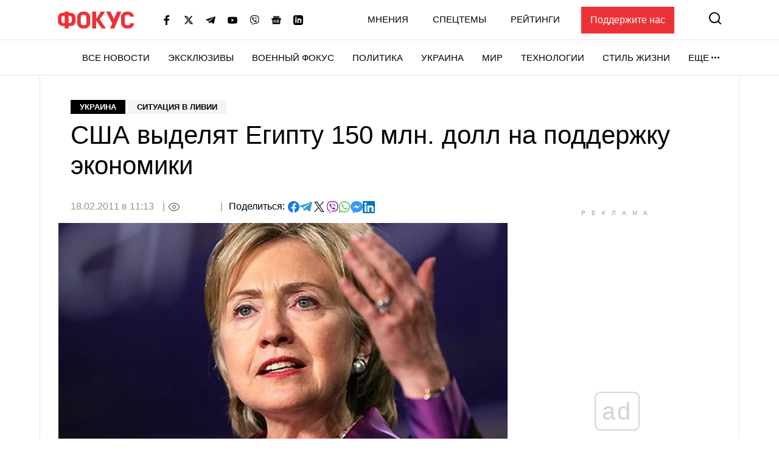

--- FILE ---
content_type: text/html; charset=utf-8
request_url: https://www.google.com/recaptcha/api2/aframe
body_size: 223
content:
<!DOCTYPE HTML><html><head><meta http-equiv="content-type" content="text/html; charset=UTF-8"></head><body><script nonce="0Ydzq6zak5fA3ehs0l90ug">/** Anti-fraud and anti-abuse applications only. See google.com/recaptcha */ try{var clients={'sodar':'https://pagead2.googlesyndication.com/pagead/sodar?'};window.addEventListener("message",function(a){try{if(a.source===window.parent){var b=JSON.parse(a.data);var c=clients[b['id']];if(c){var d=document.createElement('img');d.src=c+b['params']+'&rc='+(localStorage.getItem("rc::a")?sessionStorage.getItem("rc::b"):"");window.document.body.appendChild(d);sessionStorage.setItem("rc::e",parseInt(sessionStorage.getItem("rc::e")||0)+1);localStorage.setItem("rc::h",'1762359585423');}}}catch(b){}});window.parent.postMessage("_grecaptcha_ready", "*");}catch(b){}</script></body></html>

--- FILE ---
content_type: application/javascript; charset=utf-8
request_url: https://fundingchoicesmessages.google.com/f/AGSKWxWCNYz9T0uS5IPijm1wOnnAV0G3rltnAP6awVscjgaw2pf79A61wexLOEbYRS10PmRZ3ParXtxgmGkCbG2_ozDW6krqD45Ip6rw_THB2NWlDxjQAjOZrm-go2E_h2vTlpDljDOyE3Zo6cYjBtddiSBJwNytTwipPXVZ2vkwT7rQ7zLVizwqn00sNrJy/_/SidebarAds./js.ng/site=/yieldlab./ads728./ad-hcm.
body_size: -1284
content:
window['4293d6e5-5848-4a92-849a-f3c03801f44c'] = true;